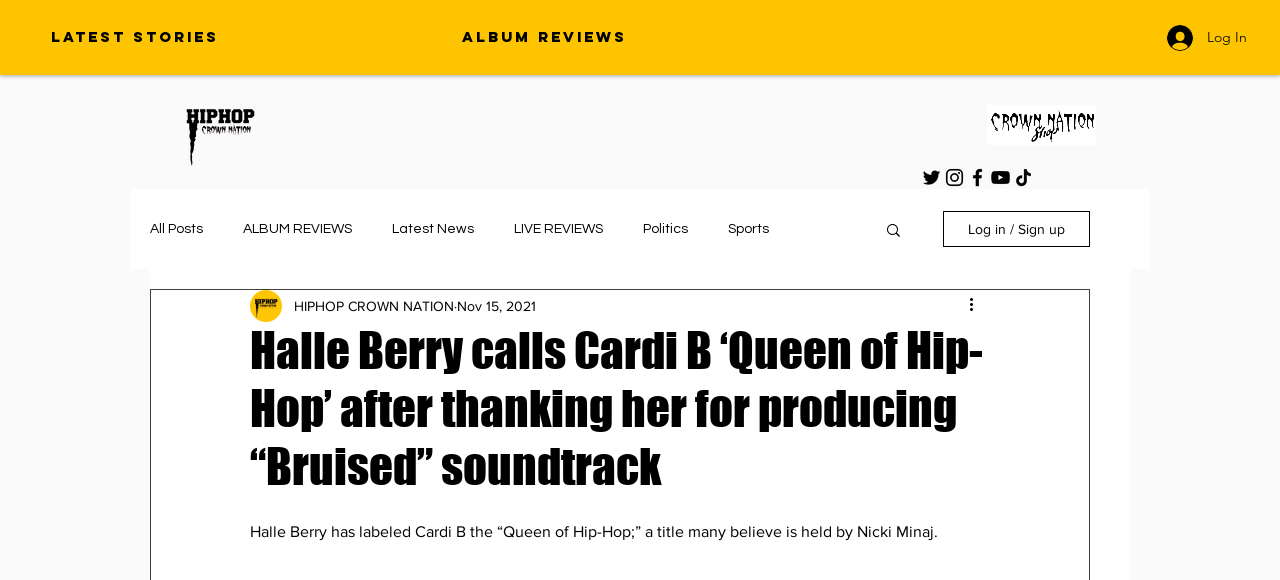

--- FILE ---
content_type: text/html; charset=utf-8
request_url: https://www.google.com/recaptcha/api2/aframe
body_size: 268
content:
<!DOCTYPE HTML><html><head><meta http-equiv="content-type" content="text/html; charset=UTF-8"></head><body><script nonce="w_OKoaVJ_Ej4MRMw6X6Rtw">/** Anti-fraud and anti-abuse applications only. See google.com/recaptcha */ try{var clients={'sodar':'https://pagead2.googlesyndication.com/pagead/sodar?'};window.addEventListener("message",function(a){try{if(a.source===window.parent){var b=JSON.parse(a.data);var c=clients[b['id']];if(c){var d=document.createElement('img');d.src=c+b['params']+'&rc='+(localStorage.getItem("rc::a")?sessionStorage.getItem("rc::b"):"");window.document.body.appendChild(d);sessionStorage.setItem("rc::e",parseInt(sessionStorage.getItem("rc::e")||0)+1);localStorage.setItem("rc::h",'1769580819418');}}}catch(b){}});window.parent.postMessage("_grecaptcha_ready", "*");}catch(b){}</script></body></html>